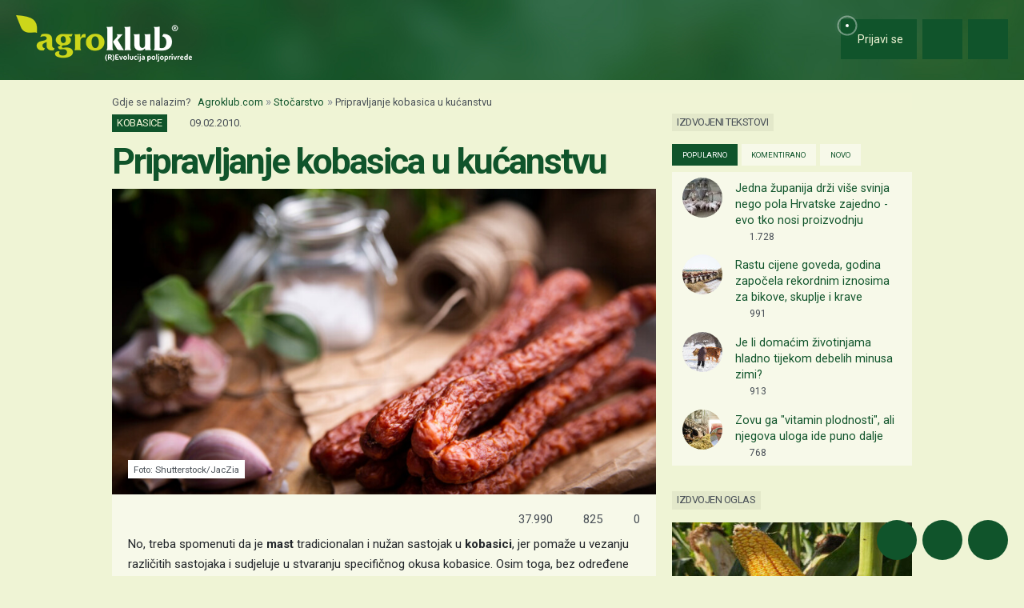

--- FILE ---
content_type: text/html; charset=utf-8
request_url: https://www.google.com/recaptcha/api2/aframe
body_size: 148
content:
<!DOCTYPE HTML><html><head><meta http-equiv="content-type" content="text/html; charset=UTF-8"></head><body><script nonce="ShT6Pv9tg-rNdJde9esSyA">/** Anti-fraud and anti-abuse applications only. See google.com/recaptcha */ try{var clients={'sodar':'https://pagead2.googlesyndication.com/pagead/sodar?'};window.addEventListener("message",function(a){try{if(a.source===window.parent){var b=JSON.parse(a.data);var c=clients[b['id']];if(c){var d=document.createElement('img');d.src=c+b['params']+'&rc='+(localStorage.getItem("rc::a")?sessionStorage.getItem("rc::b"):"");window.document.body.appendChild(d);sessionStorage.setItem("rc::e",parseInt(sessionStorage.getItem("rc::e")||0)+1);localStorage.setItem("rc::h",'1769082590673');}}}catch(b){}});window.parent.postMessage("_grecaptcha_ready", "*");}catch(b){}</script></body></html>